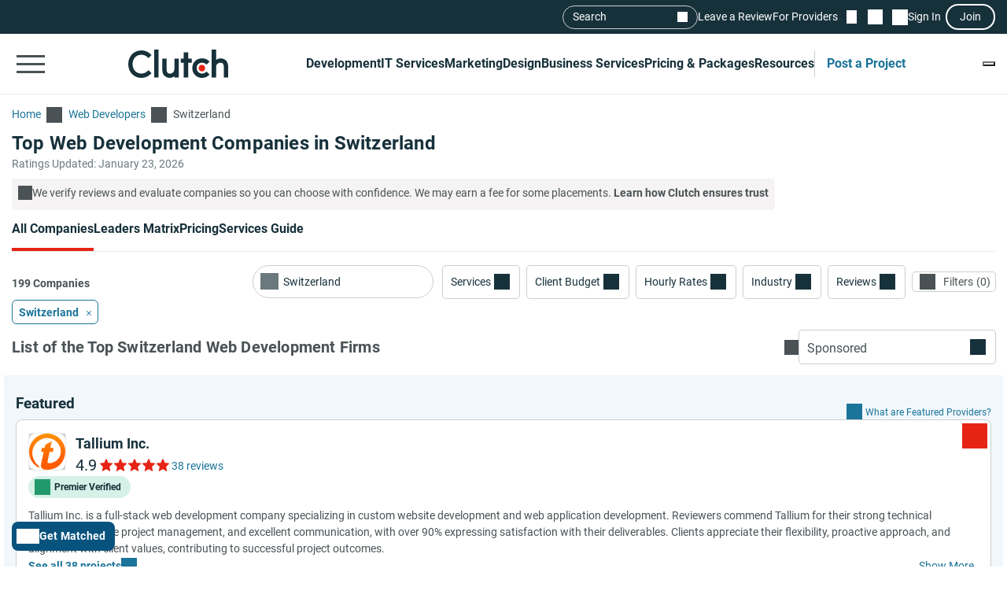

--- FILE ---
content_type: image/svg+xml
request_url: https://img.shgstatic.com/clutch-static-prod/image/scale/50x50/s3fs-public/logos/26f3b83afc3f1965a61c6cb6e144c29d_13266144168c03a85e8482.svg
body_size: 741
content:
<svg xmlns="http://www.w3.org/2000/svg" width="150" height="150" viewBox="0 0 150 150" fill="none">
<path fill-rule="evenodd" clip-rule="evenodd" d="M49.6224 76.0966L53.0212 59.727H64.1239L66.8429 46.8967L94.0332 31.6332L88.142 59.727H101.737L98.3384 76.0966H84.7432L78.1722 106.624C76.8127 112.818 76.1329 116.357 76.1329 117.242C76.1329 119.009 76.5861 120.339 77.719 121.221C79.9849 123.214 86.7825 122.993 91.0876 122.327C114.879 115.915 131.42 100.651 131.42 73.2208C131.42 45.7907 107.402 19.4666 77.2659 18.3605C65.0302 18.1393 54.1541 20.7938 43.9577 27.4302C25.3776 38.4907 13.142 58.3997 13.142 80.9632C13.142 97.3328 20.1662 111.267 27.1903 121.221C32.6284 128.745 36.0272 131.176 40.7855 134.054C40.3323 138.918 41.4653 140.911 42.8248 143.566C42.145 143.123 38.7462 140.911 38.0665 140.469C15.6344 127.196 0 106.624 0 73.2208C0 35.3938 33.5347 0 75 0C116.465 0 150 34.9513 150 73.2208C150 111.49 125.529 142.902 89.9547 148.654C75.2266 150.866 46.6767 153.078 49.1692 131.399C49.3958 128.964 50.3021 123.214 52.1148 114.145L60.2719 76.0966H49.6224Z" fill="url(#paint0_linear_4913_1137)"/>
<defs>
<linearGradient id="paint0_linear_4913_1137" x1="75" y1="160.227" x2="75" y2="8.27785e-07" gradientUnits="userSpaceOnUse">
<stop offset="0.298077" stop-color="#FF5C00"/>
<stop offset="1" stop-color="#FF9200"/>
</linearGradient>
</defs>
</svg>
